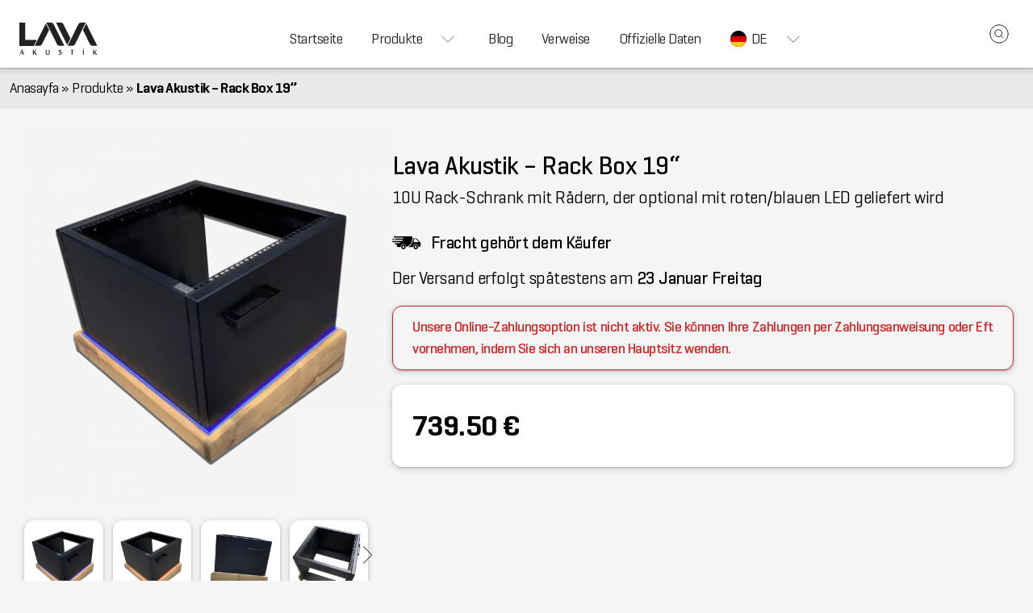

--- FILE ---
content_type: text/html; charset=UTF-8
request_url: https://lavaakustik.com/product/lava-akustik-rack-box-19/?lang=de
body_size: 14787
content:
<!DOCTYPE html>
<html class="no-js bg0" lang="de-DE">
<head>
    <meta charset="UTF-8">
    <meta name="viewport" content="width=device-width, initial-scale=1.0" >
    <link rel="profile" href="https://gmpg.org/xfn/11">
    <meta name='robots' content='index, follow, max-image-preview:large, max-snippet:-1, max-video-preview:-1' />
	<style>img:is([sizes="auto" i], [sizes^="auto," i]) { contain-intrinsic-size: 3000px 1500px }</style>
	<link rel="alternate" hreflang="tr" href="https://lavaakustik.com/product/lava-akustik-rack-box-19/" />
<link rel="alternate" hreflang="en" href="https://lavaakustik.com/product/lava-akustik-rack-box-19/?lang=en" />
<link rel="alternate" hreflang="de" href="https://lavaakustik.com/product/lava-akustik-rack-box-19/?lang=de" />
<link rel="alternate" hreflang="x-default" href="https://lavaakustik.com/product/lava-akustik-rack-box-19/" />

	<!-- This site is optimized with the Yoast SEO plugin v26.7 - https://yoast.com/wordpress/plugins/seo/ -->
	<title>Lava Akustik – Rack Box 19&#039;&#039; &#8226; Lava Akustik</title>
	<meta name="description" content="Lava Akustik - Rack Box 19&quot;: Ästhetisch ansprechendes und funktionales RACK-Gehäuse Die Lava Akustik - Rack Box 19&quot; ist ein einzigartiges Produkt, das als" />
	<link rel="canonical" href="https://lavaakustik.com/product/lava-akustik-rack-box-19/?lang=de" />
	<meta property="og:locale" content="de_DE" />
	<meta property="og:type" content="article" />
	<meta property="og:title" content="Lava Akustik – Rack Box 19&#039;&#039; &#8226; Lava Akustik" />
	<meta property="og:description" content="Lava Akustik - Rack Box 19&quot;: Ästhetisch ansprechendes und funktionales RACK-Gehäuse Die Lava Akustik - Rack Box 19&quot; ist ein einzigartiges Produkt, das als" />
	<meta property="og:url" content="https://lavaakustik.com/product/lava-akustik-rack-box-19/?lang=de" />
	<meta property="og:site_name" content="Lava Akustik" />
	<meta property="article:publisher" content="https://www.facebook.com/LAVAAkustik/" />
	<meta property="article:modified_time" content="2023-10-23T20:14:14+00:00" />
	<meta property="og:image" content="https://lavaakustik.com/wp-content/uploads/2021/06/RACK_BOX_k.png" />
	<meta property="og:image:width" content="1360" />
	<meta property="og:image:height" content="1360" />
	<meta property="og:image:type" content="image/png" />
	<meta name="twitter:card" content="summary_large_image" />
	<meta name="twitter:site" content="@lavaakustik" />
	<meta name="twitter:label1" content="Geschätzte Lesezeit" />
	<meta name="twitter:data1" content="2 Minuten" />
	<script type="application/ld+json" class="yoast-schema-graph">{"@context":"https://schema.org","@graph":[{"@type":"WebPage","@id":"https://lavaakustik.com/product/lava-akustik-rack-box-19/?lang=de","url":"https://lavaakustik.com/product/lava-akustik-rack-box-19/?lang=de","name":"Lava Akustik – Rack Box 19'' &#8226; Lava Akustik","isPartOf":{"@id":"https://lavaakustik.com/?lang=de#website"},"primaryImageOfPage":{"@id":"https://lavaakustik.com/product/lava-akustik-rack-box-19/?lang=de#primaryimage"},"image":{"@id":"https://lavaakustik.com/product/lava-akustik-rack-box-19/?lang=de#primaryimage"},"thumbnailUrl":"https://lavaakustik.com/wp-content/uploads/2021/06/RACK_BOX_k.png","datePublished":"2021-06-30T19:26:45+00:00","dateModified":"2023-10-23T20:14:14+00:00","description":"Lava Akustik - Rack Box 19\": Ästhetisch ansprechendes und funktionales RACK-Gehäuse Die Lava Akustik - Rack Box 19\" ist ein einzigartiges Produkt, das als","breadcrumb":{"@id":"https://lavaakustik.com/product/lava-akustik-rack-box-19/?lang=de#breadcrumb"},"inLanguage":"de","potentialAction":[{"@type":"ReadAction","target":["https://lavaakustik.com/product/lava-akustik-rack-box-19/?lang=de"]}]},{"@type":"ImageObject","inLanguage":"de","@id":"https://lavaakustik.com/product/lava-akustik-rack-box-19/?lang=de#primaryimage","url":"https://lavaakustik.com/wp-content/uploads/2021/06/RACK_BOX_k.png","contentUrl":"https://lavaakustik.com/wp-content/uploads/2021/06/RACK_BOX_k.png","width":1360,"height":1360},{"@type":"BreadcrumbList","@id":"https://lavaakustik.com/product/lava-akustik-rack-box-19/?lang=de#breadcrumb","itemListElement":[{"@type":"ListItem","position":1,"name":"Anasayfa","item":"https://lavaakustik.com/?lang=de"},{"@type":"ListItem","position":2,"name":"Product","item":"https://lavaakustik.com/product/?lang=de"},{"@type":"ListItem","position":3,"name":"Produkte","item":"https://lavaakustik.com/urunler/?lang=de"},{"@type":"ListItem","position":4,"name":"Lava Akustik – Rack Box 19&#8221;"}]},{"@type":"WebSite","@id":"https://lavaakustik.com/?lang=de#website","url":"https://lavaakustik.com/?lang=de","name":"Lava Akustik","description":"Ses Yalıtımı, Akustik Panel ve Stüdyo Mobilyaları Üretiminde Lider","publisher":{"@id":"https://lavaakustik.com/?lang=de#organization"},"potentialAction":[{"@type":"SearchAction","target":{"@type":"EntryPoint","urlTemplate":"https://lavaakustik.com/?lang=de?s={search_term_string}"},"query-input":{"@type":"PropertyValueSpecification","valueRequired":true,"valueName":"search_term_string"}}],"inLanguage":"de"},{"@type":"Organization","@id":"https://lavaakustik.com/?lang=de#organization","name":"Lava Akustik","url":"https://lavaakustik.com/?lang=de","logo":{"@type":"ImageObject","inLanguage":"de","@id":"https://lavaakustik.com/?lang=de#/schema/logo/image/","url":"https://lavaakustik.com/wp-content/uploads/2021/05/og-image.jpg","contentUrl":"https://lavaakustik.com/wp-content/uploads/2021/05/og-image.jpg","width":1360,"height":765,"caption":"Lava Akustik"},"image":{"@id":"https://lavaakustik.com/?lang=de#/schema/logo/image/"},"sameAs":["https://www.facebook.com/LAVAAkustik/","https://x.com/lavaakustik","https://www.instagram.com/lavaakustik/","https://www.linkedin.com/company/lava-grubu","https://tr.pinterest.com/lavaakustik/_created/","https://www.youtube.com/channel/UCiaImQyFx23mUu6zothD8PA"]}]}</script>
	<!-- / Yoast SEO plugin. -->


<style id='classic-theme-styles-inline-css' type='text/css'>
/*! This file is auto-generated */
.wp-block-button__link{color:#fff;background-color:#32373c;border-radius:9999px;box-shadow:none;text-decoration:none;padding:calc(.667em + 2px) calc(1.333em + 2px);font-size:1.125em}.wp-block-file__button{background:#32373c;color:#fff;text-decoration:none}
</style>
<meta name="generator" content="WPML ver:4.6.14 stt:1,3,53;" />
    
    <meta name="viewport" content="width=device-width, initial-scale=1"/>
    <meta http-equiv="X-UA-Compatible" content="IE=edge"/>
    <meta http-equiv="Content-Type" content="text/html; charset=UTF-8"/>
        <link rel="shortcut icon" href="https://lavaakustik.com/wp-content/uploads/2021/05/favicon.png">
    <meta name="referrer" content="origin-when-crossorigin">


<!--    --><!-- Google CDN -->
<link rel="dns-prefetch" href="//ajax.googleapis.com">
<!-- Google API -->
<link rel="dns-prefetch" href="//apis.google.com">
<!-- Google Analytics -->
<link rel="dns-prefetch" href="//www.google-analytics.com">
<link rel="dns-prefetch" href="//ssl.google-analytics.com">
<!-- Google Tag Manager -->
<link rel="dns-prefetch" href="//www.googletagmanager.com">
<!-- Google Publisher Tag -->
<link rel="dns-prefetch" href="//www.googletagservices.com">
<!-- Google AdSense -->
<link rel="dns-prefetch" href="//adservice.google.com">
<link rel="dns-prefetch" href="//pagead2.googlesyndication.com">
<link rel="dns-prefetch" href="//tpc.googlesyndication.com">
<link rel="dns-prefetch" href="//partner.googleadservices.com"/>
<link rel="dns-prefetch" href="//fw.adsafeprotected.com">
<!-- DoubleClick -->
<link rel="dns-prefetch" href="//ad.doubleclick.net">
<link rel="dns-prefetch" href="//googleads.g.doubleclick.net">
<link rel="dns-prefetch" href="//stats.g.doubleclick.net">
<link rel="dns-prefetch" href="//cm.g.doubleclick.net">
<!-- Google -->
<link rel="dns-prefetch" href="//www.google.com"/>
<link rel="dns-prefetch" href="//scontent.cdninstagram.com">
<link rel="dns-prefetch" href="//fonts.gstatic.com">
<link rel="dns-prefetch" href="//www.gstatic.com">
<link rel='dns-prefetch' href='//s.w.org' />
<style>*, *::before, *::after {box-sizing: border-box }body, html {font: 400 24px / 1.5 "Geogrotesque", sans-serif;-webkit-font-smoothing: antialiased;text-rendering: optimizeSpeed;margin: 0;overflow-wrap: break-word;padding: 0;word-wrap: break-word;letter-spacing: -.021rem;width: 100%;}button, input, select {font-family: "Geogrotesque", sans-serif;font-size: 1em }p {text-align: justify;}body {min-height: 100vh }main img {max-width: 100%;height: auto }.off {display: none }svg {vertical-align: middle;box-sizing: content-box }a {display: inline-flex;text-decoration: none }picture {overflow: hidden;display: inline-flex;flex-direction: column }video {object-fit: cover;min-height: 20rem }button, fieldset {margin: 0;padding: 0;outline: 0;border: 0;background: transparent;}h1 {font-size: 1.8rem }h2 {font-size: 1.4rem }h3, h4, h5, h6 {font-weight: 500;font-size: 1.2rem }h2, b, strong {font-weight: 600 }.bgb {background: rgba(0, 0, 0, .05) }.bg0 {background: #f5f5f5 }.bg1 {background: #fff }.bg2 {background: #fff }.bg3 {background: #fff }.bg4 {background: #fff }.bg5 {background: #222222 }.bg6 {background: #d92121 }.bgg {background: rgba(0, 0, 0, .6) }.bgo {background: rgba(255, 255, 255, .6) }.ca {color: currentColor }.c0 {color: #202124 }.c1 {color: #222222 }.c3 {color: #8c8c8c }.c4 {color: #d92121 }.c5 {color: #fff }.wsnw {white-space: nowrap }.ws {white-space: break-spaces }.lh a:hover {color: #d92121 }.lh1 a {position: relative }.lh1 a:hover {color: #d92121;box-shadow: 0 -0.1rem 0 rgba(221, 78, 78, .6) inset;}.breadcrumbs a {color: #000 }.bglh a:hover {background: rgba(0, 0, 0, 0.05) }.bgh:hover {background: rgba(0, 0, 0, 0.01);box-shadow: 0 1px 2px 0 rgba(60, 64, 67, 0.3), 0 2px 6px 2px rgba(60, 64, 67, 0.15) }.ilh {overflow: hidden }.ilh img {transition: transform 1.25s ease;}.ilh :hover img {transform: scale(1.25) }.ch0:hover {color: #d92121;transition-duration: .75s;transition-property: color;}.fr, .fc, .align-center {display: flex }.fc {flex-direction: column }.fdrr {flex-direction: row-reverse }.fn {flex: none }.ff, .fb1 {width: 100%;flex: 1 100% }.fhf {height: 100%;flex: 1 1 100% }.fhv {height: 100vh }.fhpop {width: auto;max-height: 100%;}.fw {flex-wrap: wrap }.wfm {margin-left: -.5rem;margin-right: -.5rem;}.wfms {margin-left: -.05rem;margin-right: -.05rem;}.fwr {flex-wrap: wrap-reverse }.fa {flex: 1 auto }.fbc {width: 1260px;}.fbp75 {width: 75% }.fbp50 {width: 50% }.fb2 {flex: 1 1 50% }.fb3 {flex: 1 1 33.33% }.fb4 {flex: 1 1 25% }.fb5 {flex: 1 1 25% }.fb6 {flex: 1 1 16.667% }.fbn2 {flex: 0 1 50% }.fbn3 {flex: 0 1 33.33% }.fbn4 {flex: 0 1 25% }.fbn5 {flex: 0 1 20% }.b5 {width: 20% }.b4 {width: 25% }.bf {width: 100% }.pos {position: sticky }.pof {position: fixed }.poa {position: absolute }.por {position: relative }.poc {top: 50%;left: 50%;transform: translate(-50%, -50%);}.potc {transform: translate(0, -50%);top: 50%;}.tt25 {top: 25% }.tt20 {top: 20% }.tt15 {top: 15% }.tt7 {top: 7.5% }.t0 {top: 0 }.t2 {top: 2rem }.t3 {top: 3rem }.t4 {top: 4rem }.l0 {left: 0 }.bb15 {bottom: 15% }.bb20 {bottom: 20% }.bb7 {bottom: 7.5% }.b1 {bottom: 1rem }.b0 {bottom: 0 }.b2 {bottom: 2rem }.r0 {right: 0 }.r1 {right: 1rem }.rn1 {right: -1rem }.ln1 {left: -1rem }.or2 {order: 2 }.or3 {order: 3 }.zi3 {z-index:3;}.zi4 {z-index: 4 }.zi5 {z-index: 5 }.ovs {overflow-x: hidden;white-space: nowrap }.ovh {overflow-y: auto;white-space: nowrap }.pn {padding: 0 }.pm {padding: .75rem;}.ps {padding: .25rem;}.pv {padding-top: 1rem;padding-bottom: 1rem }.pvt3 {padding-top: 5rem }.pvs {padding-top: .050rem;padding-bottom: .050rem }.pvm {padding-top: .5rem;padding-bottom: .5rem }.pvms {padding-top: .25rem;padding-bottom: .25rem }.pvb {padding-top: 1.5rem;padding-bottom: 1.5rem }.ph {padding-left: 1rem;padding-right: 1rem }.phb {padding-left: 1.5rem;padding-right: 1.5rem }.phm {padding-left: .5rem;padding-right: .5rem }.phms {padding-left: .25rem;padding-right: .25rem }.phs {padding-left: .050rem;padding-right: .050rem }.pt25 {padding-top: 25% }.pb10 {padding-bottom: 10% }.pvbb {padding-bottom: 1rem }.pvbm {padding-bottom: .5rem }.mn {margin: 0 }.mt {margin-top: 1rem }.mtm {margin-top: .5rem }.mb {margin-bottom: 1rem }.mbm {margin-bottom: .5rem }.mbs {margin-bottom: .05rem }.mtb {margin: .5rem 0 }.lmrm a {margin-right: .5rem }.lmr a {margin-right: 1rem }.ml {margin-left: 1rem }.mha, .align-center img {margin-left: auto;margin-right: auto }.mla {margin-left: auto }.mlml {margin-left: .75rem }.mlm {margin-left: .5rem }.mr {margin-right: 1rem }.mrm {margin-right: .5rem }.mrs {margin-right: .25rem }.dva:after {content: "";height: 2px;border-radius: 0;width: 4rem;background: #d92121;margin-left: auto;margin-right: auto;margin-top: .5rem }.dvb:before {content: "";height: 2px;border-radius: 0;width: 4rem;background: #d92121;margin-left: auto;margin-right: auto }.fwl {font-weight: 300 }.fwr {font-weight: 400 }.fwm {font-weight: 500 }.fwsb {font-weight: 600 }.fwb {font-weight: 700 }.fss {font-size: .75rem }.fssm {font-size: .9rem }.fsm {font-size: 1.25rem }.fsmb {font-size: 1.5rem }.fsb {font-size: 2rem }.fseb {font-size: 2.4rem }.bxsb {box-shadow: 0 1px 2px 0 rgba(60, 64, 67, 0.3), 0 2px 6px 2px rgba(60, 64, 67, 0.15) }.lstn {list-style-type: none }.ihf {min-height: calc(100vh - 3em) }.ihs {min-height: 320px }.ofc {object-fit: cover }.tmhb {min-height: 6.5rem }.tmh {min-height: 2rem }.tmhm {min-height: 1.5rem }.tmhs {min-height: 1.25rem }.tic {text-align: center }.bthb {transition-duration: .75s;transition-property: background }.bthb:hover {background: rgba(0, 0, 0, 0.15) }.bta:after {content: ">";margin-left: .5rem;}.cha:hover {cursor: pointer;background: rgba(0, 0, 0, 0.05) }.cha:active {background: rgba(0, 0, 0, 0.15) }.cha {transition-duration: .75s;transition-property: background;}.cha a:hover {background: rgba(0, 0, 0, 0.05);}.bra {border-radius: 50rem }.bra1 {border-radius: .5rem }.bra1t {border-radius:.5rem .5rem 0 0 }.bra2 {border-radius: .3rem }.braf {border-top-left-radius: 0;border-top-right-radius: 0 }.youtube-player{position:relative}.youtube-player div:before{content: url([data-uri]);position:absolute;z-index:2;top: 50%;left: 50%;transform: translate(-50%, -50%);background: red;padding:.75rem 1.25rem;border-radius: .8em;cursor:pointer }.hbx:hover {box-shadow: 0 1px 2px 0 rgba(60, 64, 67, 0.3), 0 2px 6px 2px rgba(60, 64, 67, 0.15) }.ab:active {background-color: rgba(32, 33, 36, 0.08);box-shadow: 0 8px 10px -5px rgba(0, 0, 0, 0.2), 0 16px 24px 2px rgba(0, 0, 0, 0.14), 0 6px 30px 5px rgba(0, 0, 0, 0.12);}.poac {left: 50%;top: 50%;transform: translate(-50%, -50%) }.poam {left: 50%;transform: translate(-50%, 0) }.aic {align-items: center }.ais {align-self: center }.aib {align-items: baseline }.asb {align-self: baseline }.jcsb {justify-content: space-between }.jcsa {justify-content: space-around }.jcc {justify-content: center }.align-left {float: left;margin: 0 1rem 1rem 0 }.zoom-in {cursor: zoom-in;}.lsw a {height: 3rem }.lsw .sub-menu {width: 100% }.site_header_nav .current-menu-item {box-shadow: 0 -0.1rem 0 rgba(0, 0, 0, .4) inset;}.site_header_nav a {align-items: center;padding: 0 .75rem;line-height: 3rem;display: inline-flex;color: currentColor }.site_header_nav .sub-menu {margin: 0;justify-content: space-around;box-shadow: inset -0.1rem 0.15rem .1rem -.05rem rgba(0, 0, 0, 0.3);border-bottom: 1px inset rgba(0, 0, 0, .3);position: absolute;background: #fff;flex-direction: column;white-space: nowrap;}.sub-menu .sub-menu {background: #e8e8e8;left: 100%;top: 0 }.current-menu-item {position: relative }.sub-menu a {width: 100% }.sub-menu .current-menu-item {box-shadow: none }.sub-menu a {line-height: 2rem }.nh a, .nv a {line-height: 2rem }.nh a {align-items: center }.sub-menu {margin: 0;padding: 0;list-style-type: none;display: none }.nh .sub-menu {flex-direction: row;position: absolute;left: 0;width: 100%;padding-left: 1rem;padding-right: 1rem }.nv .sub-menu {flex-direction: column;}.nv .sub-menu a {padding: 0 .5rem }.nv .menu-item-has-children svg {margin-top: 0.4rem }.nv li:last-child.menu-item-has-children {background: #f1f1f1 }.nv a {margin-left: .75rem;margin-right: .75rem }.brn {border: 0;outline: 0 }.br {border-style: solid;border-color: rgba(0, 0, 0, 0.25);border-width: .05rem }.brt {border-width: .05rem 0 0 }.brb {border-width: 0 0 .05rem }.brr {border-width: 0 .05rem 0 0 }.brtb {border-width: .05rem 0 .05rem 0 }.brc4 {border-color: #d92121 }.tdlt {text-decoration: line-through }@media (max-width: 125rem) {.fbp75 {width: 100% }.fbp50 {width: 100% }}@media (max-width: 86rem) {.md_off {display: none }.bf {width: 97% }h1 {font-size: 1.3rem }.md_ws {white-space: break-spaces }.fb4 {flex: 1 1 50% }.fbc {width: 100% }.md_tt7 {top: 7.5% }.md_bb7 {bottom: 7.5% }.md_ihs {min-height: 320px }.md_ihes {min-height: 320px }.md_ihf {min-height: calc(100vh - 3em) }.md_ofc {object-fit: cover }.md_tic {text-align: initial }.md_ovs {overflow-x: auto;white-space: nowrap }.fseb {font-size: 1.6rem }.md_ff {flex: 1 100%;width: 100% }.md_fn {flex: none }.md_b3 {width: 28% }.md_fwn {flex-wrap: nowrap }.md_fw {flex-wrap: wrap }.md_fc {flex-direction: column }.md_fb3 {flex: 1 1 33.33% }.md_fb2 {flex: 1 1 50.0% }.md_ph {padding-left: 1rem;padding-right: 1rem }.md_phm {padding-left: .5rem;padding-right: .5rem }.md_fba {flex: 1 auto;width: 100% }.md_mbm {margin-bottom: .5rem }.md_mt {margin-top: 1rem }.md_fdc {flex-direction: column;flex: none }.md_phn {padding-left: 0;padding-right: 0 }.md_pn {padding: 0 }.md_poi {position: initial }.md_c0 {color: #202124 }}@media (max-width: 54rem) {html, body {font-size: 20px }.sd_poi{position: initial }.sd_ff {flex: 1 100%;width: 100% }.sd_fwn {flex-wrap: nowrap }.sd_pn {padding: 0 }.sd_fb3 {flex: 1 1 33.33% }.sd_b2 {width: 70% }.sd_fdcr {flex-direction: column-reverse }.sd_mbm {margin-bottom: .5rem }.sd_fc {flex-direction: column }.sd_fb2 {flex: 1 1 50% }.sd_fdc {flex-direction: column;flex: none }.nh li {padding: 0 }.sd_aib {align-items: baseline }.sd_mt {margin-top: 1rem }.sd_mb {margin-bottom: 1rem }.sd_mn {margin: 0 }.sd_phn {padding-left: 0;padding-right: 0 }.site_footer_nav div {padding-left: 0;padding-right: 0;border-style: solid;border-color: rgba(0, 0, 0, 0.25);border-left: 0;border-bottom-width: 0.05rem }.site_footer_nav div:last-of-type {border-bottom: 0 }}.popit {padding: 4rem 0 0.5rem 0;}.site_footer a {color: currentColor }.site_footer div:first-of-type, .site_footer_nav div {border-top: none }.site_footer div:first-of-type {border-left: none;padding-left: 0;padding-right: 0 }.site_footer_nav div {border-left-width: .05rem;flex: 1 }aside div:first-of-type {border: none }aside {max-width: 336px }input[type="search"] {border: 0;outline: 0;text-indent: .5rem }input:focus {outline: 0;border: 1px inset rgba(0, 0, 0, .25) }.on {display: flex !important;}.cnt ol, .cnt ul {margin: 1rem 0;padding: 0;counter-reset: olCounter;list-style-type: none;text-align: justify;}.cnt li {line-height: 1.5rem;margin-bottom: .5rem }.cnt ul ul, .cnt ul ol, .cnt ol ul {margin: .5rem 1rem }.cnt ul li:before {counter-increment: olCounter;content: "•";background: #5f6368;border-radius: 50rem;color: #fff;display: inline-flex;width: .5rem;height: .5rem;align-items: center;justify-content: center;margin-right: .75rem;}.cnt ol li:before {counter-increment: olCounter;content: counter(olCounter);background: #5f6368;border-radius: 50rem;color: #fff;display: inline-flex;float: left;justify-content: center;font-size: .5rem;height: 1rem;width: 1rem;margin: .25rem .75rem .25rem 0;align-items: center;}.post-rating .rate-it {cursor: pointer;direction: rtl;}.post-rating .rate-it svg:hover, .post-rating .rate-it > svg:hover ~ svg {fill: gold;}html #wpadminbar {margin: 0 }@font-face {font-family: "Geogrotesque";font-weight: 300;font-display: swap;src: url('https://lavaakustik.com/wp-content/themes/lava-godlike-otp/assets/font/geogrotesque/light.woff2') format('woff2') }@font-face {font-family: "Geogrotesque";font-weight: 400;font-display: swap;src: url('https://lavaakustik.com/wp-content/themes/lava-godlike-otp/assets/font/geogrotesque/regular.woff2') format('woff2') }@font-face {font-family: "Geogrotesque";font-weight: 400;font-style: italic;font-display: swap;src: url('https://lavaakustik.com/wp-content/themes/lava-godlike-otp/assets/font/geogrotesque/italic.woff2') format('woff2') }@font-face {font-family: "Geogrotesque";font-weight: 500;font-display: swap;src: url('https://lavaakustik.com/wp-content/themes/lava-godlike-otp/assets/font/geogrotesque/medium.woff2') format('woff2') }@font-face {font-family: "Geogrotesque";font-weight: 600;font-display: swap;src: url('https://lavaakustik.com/wp-content/themes/lava-godlike-otp/assets/font/geogrotesque/semibold.woff2') format('woff2') }@font-face {font-family: "Geogrotesque";font-weight: 700;font-display: swap;src: url('https://lavaakustik.com/wp-content/themes/lava-godlike-otp/assets/font/geogrotesque/bold.woff2') format('woff2') }</style></head>
<body class="wp-singular product-template-default single single-product postid-3892 wp-theme-lava-godlike-otp">
<web-header class="site_header fr bg1 c1 pos t0 zi4 phm aic bxsb" role="navigation">
    <a class="ca fr aic or2 wsnw mlm mtm" href="https://lavaakustik.com?lang=de"
       title="Ses Yalıtımı, Akustik Panel ve Stüdyo Mobilyaları Üretiminde Lider - Lava Akustik">
					<svg height="40" fill="currentColor" xmlns="http://www.w3.org/2000/svg" viewbox="0 0 60 24">
<path d="M0 .03h4.32v12.45c0 .37.11.46.48.46h8.14c-.17.36-.31.66-.46 1-.51 1-1 2.06-1.53 3.1a.42.42 0 01-.43.29H0zM49.31.03l-1.8 3.64c-2 4.05-4 8.1-6 12.16a2.35 2.35 0 01-2.38 1.44h-3.21c.14-.3.25-.54.37-.77l7.5-15.08A2.33 2.33 0 0146.1-.02h2.77zM33.39 17.27h-3.74a2 2 0 01-1.72-1.25l-3.8-7.6-4-8.15c0-.08-.07-.16-.12-.28H23.4a2.16 2.16 0 012.06 1.27q3.9 7.82 7.78 15.62c.05.13.08.23.15.39zM19.68.62c.23.45.43.83.62 1.22.55 1.12 1.12 2.24 1.65 3.37a.73.73 0 010 .56q-2.55 5.16-5.12 10.3a2 2 0 01-1.79 1.2h-3.45a1.86 1.86 0 01-.19 0zM49.64.64c2.77 5.55 5.51 11.06 8.29 16.65H54.6a2.24 2.24 0 01-2.21-1.36c-1.68-3.39-3.37-6.77-5-10.17a.69.69 0 010-.49c.71-1.47 1.44-2.93 2.17-4.4-.04-.06.01-.12.08-.23zM27.28.01h3.65a2.16 2.16 0 011.89 1.36c.54 1.1 1.09 2.2 1.64 3.3 1.12 2.26 2.25 4.53 3.38 6.79a.69.69 0 010 .68c-.72 1.4-1.41 2.81-2.11 4.21l-.17.31C32.79 11.1 30.05 5.58 27.28.01zM12.97 20.34a2.62 2.62 0 00-1.33 1.08.39.39 0 00-.07.32c.27.51.55 1 .86 1.49.11.17.33.26.5.4s.12.1.18.15-.13.13-.2.14a1 1 0 01-1.15-.42c-.26-.42-.49-.86-.74-1.3-.35.16-.29.47-.29.75v.87c-.61.18-.69.13-.69-.43v-2.65c0-.6 0-.6.67-.51v1.55h.08a3.45 3.45 0 00.26-.28c.29-.35.57-.72.88-1.06a.78.78 0 011.04-.1zM55.56 23.87h-.67v-3.6h.65v1.57h.09l.27-.32c.3-.35.58-.72.89-1.06a.79.79 0 01.89-.21c-.4.38-.78.76-1.17 1.12a.34.34 0 00-.07.5 10.08 10.08 0 00.54 1 11.43 11.43 0 00.89 1c-.12.2-.7.24-1-.07a2.54 2.54 0 01-.51-.66 9.46 9.46 0 01-.46-.9c-.36.18-.31.48-.31.76zM19.58 20.21a3.11 3.11 0 00.34 0c.26 0 .33.08.33.33v2.22c0 .68.28.91.94.81.47-.06.63-.23.64-.7v-2.6h.64v2.72a1.26 1.26 0 01-.56.76 1.78 1.78 0 01-1.76.08.89.89 0 01-.54-.82c-.05-.95-.03-1.86-.03-2.8zM.21 23.84c.43-1.17.85-2.33 1.32-3.48.05-.13.35-.18.55-.22s.2.1.23.18c.4 1.17.79 2.34 1.18 3.52-.66.15-.7.13-.9-.49s-.24-.68-1-.71c-.46 0-.72.12-.79.58a2.67 2.67 0 01-.13.4c-.07.3-.07.3-.46.22zm1.5-3.15l-.53 1.58h1.06zM29.13 23.8l.2-.61a7.09 7.09 0 00.9.28c.27 0 .58.08.69-.3a.55.55 0 00-.37-.73c-.22-.11-.45-.19-.66-.3a1 1 0 01.23-1.92 9.19 9.19 0 011.29 0l-.1.52a5 5 0 00-.83-.11.74.74 0 00-.52.23c-.16.27 0 .49.27.62s.39.18.59.27a1.08 1.08 0 01.74 1.24 1.25 1.25 0 01-1.09.95 11.82 11.82 0 01-1.34-.14zM40.72 20.19c-.24.63-.78.2-1.12.49v3.19h-.68v-3.31a7.68 7.68 0 01-.84 0c-.08 0-.15-.11-.23-.17.08-.06.15-.18.23-.18zM47.92 20.27v3.27c0 .25 0 .4-.34.4s-.36-.11-.36-.38v-2.8c.03-.63.03-.63.7-.49zM48 19.47c-.15.1-.3.27-.43.25a.48.48 0 01-.31-.36c0-.11.21-.32.32-.32s.28.18.42.27z"></path>
</svg>		            </a>
    <web-search class="fr aic mla or3 zi4">
                <form action="https://lavaakustik.com/?lang=de" method="get" style="display: none"
              class="site_search_box fr poa l0 t0 pvm ff bg1 bxsb aic">
            <input type='hidden' name='lang' value='de' />            <label class="mlm bra zi4">
                <svg height="24" stroke="currentColor" fill="none"
                     class="site_trigger pm bra cha"
                     data-element="site_search_box"
                     xmlns="http://www.w3.org/2000/svg"
                     viewBox="0 0 24 24">
                    <use xlink:href="https://lavaakustik.com/wp-content/themes/lava-godlike-otp/assets/svg/lavaicons.svg?#search-close"></use>
                </svg>
            </label>
            <label for="search_term_string" class="ff pvs bra1 mrm">
                <input class="fr ff fss pvms phs bra1 bxs bgb ca"
                       type="search" name="s" id="search_term_string"
                       placeholder="Ara" required="required" autocomplete="on"
                       aria-label="search_term_string">
            </label>
            <button aria-label="site_mobile_trigger" class="mrm bra ca">
                <svg  height="24" stroke="currentColor" fill="none"
                      class="phm pvm bra cha"
                      xmlns="http://www.w3.org/2000/svg"
                      viewBox="0 0 24 24">
                    <use xlink:href="https://lavaakustik.com/wp-content/themes/lava-godlike-otp/assets/svg/lavaicons.svg?#search"></use>
                </svg>
            </button>
            <input type="submit" aria-label="site_search_box" id="search" hidden="hidden">
        </form>
        <button aria-label="site_search_box" class="bra pvm ca">
            <svg class="site_trigger search_trigger pm bra cha"
                 data-element="site_search_box"
                 height="24" stroke="currentColor" fill="none"
                 xmlns="http://www.w3.org/2000/svg"
                 viewBox="0 0 24 24">
                <use xlink:href="https://lavaakustik.com/wp-content/themes/lava-godlike-otp/assets/svg/lavaicons.svg?#search"></use>
            </svg>
        </button>
    </web-search>
	        <nav class="site_header_nav fss fr ml jcc fa or2 bg1 mtm">
            <ul class="fr aic lstn mn pn bglh lh1">
				<li><a href="/">Startseite</a></li>
<li class="menu-item-has-children"><a href="https://lavaakustik.com/urunler/?lang=de">Produkte<svg class="mlml ps cha children" data-on="arrowup" data-off="arrowdown"height="16" stroke="currentColor" fill="none"xmlns="http://www.w3.org/2000/svg"viewBox="0 0 24 24"><use xlink:href="https://lavaakustik.com/wp-content/themes/lava-godlike-otp/assets/svg/lavaicons.svg?#arrowdown"></use></svg></a>
<ul class="sub-menu">
	<li class="menu-item-has-children"><a href="https://lavaakustik.com/urunler/akustik-paneller/?lang=de">Akustikplatten<svg class="mlml ps cha children" data-on="arrowup" data-off="arrowdown"height="16" stroke="currentColor" fill="none"xmlns="http://www.w3.org/2000/svg"viewBox="0 0 24 24"><use xlink:href="https://lavaakustik.com/wp-content/themes/lava-godlike-otp/assets/svg/lavaicons.svg?#arrowdown"></use></svg></a>
	<ul class="sub-menu">
		<li><a href="https://lavaakustik.com/urunler/akustik-paneller/bass-trap/?lang=de">Bassfalle</a></li>
		<li><a href="https://lavaakustik.com/urunler/akustik-paneller/cok-yonlu-mix/?lang=de">Vielseitig (Mix)</a></li>
		<li><a href="https://lavaakustik.com/urunler/akustik-paneller/dagiticilar/?lang=de">Diffusoren</a></li>
		<li><a href="https://lavaakustik.com/urunler/akustik-paneller/yutucular/?lang=de">Absorber</a></li>
	</ul>
</li>
	<li><a href="https://lavaakustik.com/urunler/paket/?lang=de">Paket</a></li>
	<li><a href="https://lavaakustik.com/urunler/titresim-emiciler-stabilizer/?lang=de">Schwingungsdämpfer (Stabilisator)</a></li>
	<li><a href="https://lavaakustik.com/urunler/studyo-masalari/?lang=de">Studio-Arbeitsplätze</a></li>
	<li><a href="https://lavaakustik.com/urunler/ozel-urunler/?lang=de">Spezielle Produkte</a></li>
	<li><a href="https://lavaakustik.com/urunler/ses-yalitim-urunleri/?lang=de">Schallschutzprodukte</a></li>
	<li><a href="https://lavaakustik.com/urunler/ofis-akustigi/?lang=de">Büroakustik</a></li>
	<li><a href="https://lavaakustik.com/urunler/instrumente/?lang=de">Instrumente</a></li>
</ul>
</li>
<li><a href="https://lavaakustik.com/blog/?lang=de">Blog</a></li>
<li><a href="https://lavaakustik.com/referanslar/?lang=de">Verweise</a></li>
<li><a href="https://lavaakustik.com/resmi-data/?lang=de">Offizielle Daten</a></li>
<li class="menu-item-has-children lsw por"><a  class="aic fss" href="https://lavaakustik.com/product/lava-akustik-rack-box-19/?lang=de"><svg class="bra mrs" data-on="arrowup" data-off="arrowdown"height="20"xmlns="http://www.w3.org/2000/svg"viewBox="0 0 24 24"><use xlink:href="https://lavaakustik.com/wp-content/themes/lava-godlike-otp/assets/svg/lavaicons.svg?#de"></use></svg>DE<svg class="mlml ps cha children" data-on="arrowup" data-off="arrowdown"height="16" stroke="currentColor" fill="none"xmlns="http://www.w3.org/2000/svg"viewBox="0 0 24 24"><use xlink:href="https://lavaakustik.com/wp-content/themes/lava-godlike-otp/assets/svg/lavaicons.svg?#arrowdown"></use></svg></a><ul class="sub-menu"><li><a class="aic fss" href="https://lavaakustik.com/product/lava-akustik-rack-box-19/"><svg class="bra mrs" data-on="arrowup" data-off="arrowdown"height="20"xmlns="http://www.w3.org/2000/svg"viewBox="0 0 24 24"><use xlink:href="https://lavaakustik.com/wp-content/themes/lava-godlike-otp/assets/svg/lavaicons.svg?#tr"></use></svg>TR</a></li><li><a class="aic fss" href="https://lavaakustik.com/product/lava-akustik-rack-box-19/?lang=en"><svg class="bra mrs" data-on="arrowup" data-off="arrowdown"height="20"xmlns="http://www.w3.org/2000/svg"viewBox="0 0 24 24"><use xlink:href="https://lavaakustik.com/wp-content/themes/lava-godlike-otp/assets/svg/lavaicons.svg?#en"></use></svg>EN</a></li></ul></li>            </ul>
        </nav>
	</web-header>
<main class="fc">
<div class="breadcrumbs bgb ff pvm phm fss"><div class="cnt mha fbc fc"><span><span><a href="https://lavaakustik.com/?lang=de">Anasayfa</a></span> » <span><a href="https://lavaakustik.com/urunler/?lang=de">Produkte</a></span> » <span class="breadcrumb_last" aria-current="page"><strong>Lava Akustik – Rack Box 19&#8221;</strong></span></span></div></div><div class="cnt fbc mha mt fc">
    <div class="fdrr fr md_ph sd_fdcr">
        <div class="fb2 fc">
            <header class="pv">
                <h1 class="fsr fwm mn fc fwsm">Lava Akustik – Rack Box 19&#8220;</h1>
                                    <p class="fssm mn">10U Rack-Schrank mit Rädern, der optional mit roten/blauen LED geliefert wird</p>
                            </header>
            <!--            <div class="fr mbm">-->
<!--                <label class="fb2" for="package">--><!--</label>-->
<!--                <input id="Adet" type="number" value="1" min="0"/>-->
<!--            </div>-->
            <div class="fc fssm">
                <div class="fr aic">
                    <svg class="mrm mn" height="16" stroke="none" fill="currentColor"
                         xmlns="http://www.w3.org/2000/svg"
                         viewBox="0 0 54 24">
                        <use xlink:href="https://lavaakustik.com/wp-content/themes/lava-godlike-otp/assets/svg/lavaicons.svg?#truck"></use>
                    </svg>
                    <b class="fwm">Fracht gehört dem Käufer</b>
                </div>
                                <p class="aic mn mtm">Der Versand erfolgt spätestens am <span
                            class="fwm">23 Januar Freitag</span>                 </p>
                <p class="fc bra1 fwm fss ph pvm br brc4 c4 aib bxsb">Unsere Online-Zahlungsoption ist nicht aktiv. Sie können Ihre Zahlungen per Zahlungsanweisung oder Eft vornehmen, indem Sie sich an unseren Hauptsitz wenden.</p>
            </div>
            <div class="fc fsmb bg1 ph pv por bxsb bra1">
                                    <strong class="rprice">739.50 €</strong>
                            </div>
        </div>
                    <div class="fc fb5 gallery">
                <picture class="fc bigger zoom-in" data-full="https://lavaakustik.com/wp-content/uploads/2021/06/RACK_BOX_k.png">
                    <source type="image/webp" srcset="https://lavaakustik.com/wp-content/uploads/2021/06/RACK_BOX_k-480x480.webp">
                    <source type="image/png" srcset="https://lavaakustik.com/wp-content/uploads/2021/06/RACK_BOX_k-480x480.png">
                    <img src="[data-uri]"
                         data-src="https://lavaakustik.com/wp-content/uploads/2021/06/RACK_BOX_k-480x480.png"
                         width="480"
                         height="480"
                         alt="">
                </picture>
                                    <div class="fc por slide mr">
                        <div class="fr ovs md_ovs pvm mtm">
                                                            <div class="fc phms b4 fn">
                                    <picture class="bigger zoom-in bra1 bg1 bxsb"
                                             data-full="https://lavaakustik.com/wp-content/uploads/2021/06/RACK_BOX_k.png">
                                        <source type="image/webp" srcset="https://lavaakustik.com/wp-content/uploads/2021/06/RACK_BOX_k-160x160.webp">
                                        <source type="image/png"
                                                srcset="https://lavaakustik.com/wp-content/uploads/2021/06/RACK_BOX_k-160x160.png">
                                        <img class="bra1"
                                             src="[data-uri]"
                                             data-src="https://lavaakustik.com/wp-content/uploads/2021/06/RACK_BOX_k-160x160.png"
                                             width="160"
                                             height="160"
                                             alt="">
                                    </picture>
                                </div>
                                                            <div class="fc phms b4 fn">
                                    <picture class="bigger zoom-in bra1 bg1 bxsb"
                                             data-full="https://lavaakustik.com/wp-content/uploads/2021/06/RACK_BOX_kk.png">
                                        <source type="image/webp" srcset="https://lavaakustik.com/wp-content/uploads/2021/06/RACK_BOX_kk-160x160.webp">
                                        <source type="image/png"
                                                srcset="https://lavaakustik.com/wp-content/uploads/2021/06/RACK_BOX_kk-160x160.png">
                                        <img class="bra1"
                                             src="[data-uri]"
                                             data-src="https://lavaakustik.com/wp-content/uploads/2021/06/RACK_BOX_kk-160x160.png"
                                             width="160"
                                             height="160"
                                             alt="">
                                    </picture>
                                </div>
                                                            <div class="fc phms b4 fn">
                                    <picture class="bigger zoom-in bra1 bg1 bxsb"
                                             data-full="https://lavaakustik.com/wp-content/uploads/2021/06/RACK_BOX_yan.png">
                                        <source type="image/webp" srcset="https://lavaakustik.com/wp-content/uploads/2021/06/RACK_BOX_yan-160x160.webp">
                                        <source type="image/png"
                                                srcset="https://lavaakustik.com/wp-content/uploads/2021/06/RACK_BOX_yan-160x160.png">
                                        <img class="bra1"
                                             src="[data-uri]"
                                             data-src="https://lavaakustik.com/wp-content/uploads/2021/06/RACK_BOX_yan-160x160.png"
                                             width="160"
                                             height="160"
                                             alt="">
                                    </picture>
                                </div>
                                                            <div class="fc phms b4 fn">
                                    <picture class="bigger zoom-in bra1 bg1 bxsb"
                                             data-full="https://lavaakustik.com/wp-content/uploads/2021/06/RACK_BOX_perspektif.png">
                                        <source type="image/webp" srcset="https://lavaakustik.com/wp-content/uploads/2021/06/RACK_BOX_perspektif-160x160.webp">
                                        <source type="image/png"
                                                srcset="https://lavaakustik.com/wp-content/uploads/2021/06/RACK_BOX_perspektif-160x160.png">
                                        <img class="bra1"
                                             src="[data-uri]"
                                             data-src="https://lavaakustik.com/wp-content/uploads/2021/06/RACK_BOX_perspektif-160x160.png"
                                             width="160"
                                             height="160"
                                             alt="">
                                    </picture>
                                </div>
                                                            <div class="fc phms b4 fn">
                                    <picture class="bigger zoom-in bra1 bg1 bxsb"
                                             data-full="https://lavaakustik.com/wp-content/uploads/2021/06/RACK_BOX.jpg">
                                        <source type="image/webp" srcset="https://lavaakustik.com/wp-content/uploads/2021/06/RACK_BOX-160x160.webp">
                                        <source type="image/jpeg"
                                                srcset="https://lavaakustik.com/wp-content/uploads/2021/06/RACK_BOX-160x160.jpg">
                                        <img class="bra1"
                                             src="[data-uri]"
                                             data-src="https://lavaakustik.com/wp-content/uploads/2021/06/RACK_BOX-160x160.jpg"
                                             width="160"
                                             height="160"
                                             alt="">
                                    </picture>
                                </div>
                                                    </div>
                        <button aria-label="ovh_trigger" class="bra poa potc rn1 right">
                            <svg class="ovh_trigger pm bra cha"
                                 height="24" stroke="currentColor" fill="none"
                                 xmlns="http://www.w3.org/2000/svg"
                                 viewBox="0 0 24 24">
                                <use xlink:href="https://lavaakustik.com/wp-content/themes/lava-godlike-otp/assets/svg/lavaicons.svg?#arrowright"></use>
                            </svg>
                        </button>
                        <button aria-label="ovh_trigger" class="bra poa potc ln1 left">
                            <svg class="ovh_trigger pm bra cha"
                                 height="24" stroke="currentColor" fill="none"
                                 xmlns="http://www.w3.org/2000/svg"
                                 viewBox="0 0 24 24">
                                <use xlink:href="https://lavaakustik.com/wp-content/themes/lava-godlike-otp/assets/svg/lavaicons.svg?#arrowleft"></use>
                            </svg>
                        </button>
                    </div>
                            </div>
            </div>
            <div class="fc bg1 ph pv mt fssm bxsb bra1">
            <h2>Lava Akustik &#8211; Rack Box 19&#8243;: Ästhetisch ansprechendes und funktionales RACK-Gehäuse</h2>
<p>Die <strong>Lava Akustik &#8211; Rack Box 19&#8243;</strong> ist ein einzigartiges Produkt, das als 10U RACK-Gehäuse entworfen wurde und durch eine ergonomische und ästhetisch ansprechende Struktur besticht. Dieser Schrank, der auf Bestellung erhältlich ist, wird mit der Option von blauer oder roter LED geliefert. Er beinhaltet ein Rad-Design für praktischen Gebrauch und Mobilität. Darüber hinaus spiegelt die raffinierte Kombination von schwarz und sorgfältig ausgewähltem echtem Walnussholz dieses Produkt wider, das Ihren Wohn- und Arbeitsräumen eine elegante Note verleihen wird.</p>
<h2>Verleihen Sie Ihren Wohnräumen mit Rack Box 19&#8243; einen ästhetischen Touch</h2>
<p>Die <strong>Lava Akustik &#8211; Rack Box 19&#8243;</strong> sticht nicht nur durch ihr Design, sondern auch durch ihre funktionalen Eigenschaften hervor. Die harmonische Verbindung von echtem Walnussholz und schwarz integriert sich leicht in jede Inneneinrichtung. Dank des Raddesigns können Sie es bequem positionieren und überall dort verwenden, wo Sie möchten.<br />
Die Lava Akustik &#8211; Rack Box 19&#8243;, hergestellt mit einem lackierten 30 mm MDF-Hauptkörper, ist ein langlebiges und hochwertiges Produkt, das Sie über viele Jahre hinweg nutzen können. Sie können es mit blauen oder roten LED-Optionen nach Ihrem persönlichen Geschmack anpassen und so Ihre Wohn- oder Arbeitsräume sowohl ästhetisch als auch funktional aufwerten.</p>
<h2>Originale Materialien und einzigartiges Design</h2>
<p>Die Lava Akustik &#8211; Rack Box 19&#8243; besteht aus haltbaren und leichten Materialien, die eine einfache Montage und langfristige Nutzung ermöglichen. Die perfekte Verbindung von echtem Walnussholz und schwarz verstärkt die ästhetische Anziehungskraft dieses RACK-Gehäuses, während blaue oder rote LED-Leuchten Ihrer Einrichtung eine anspruchsvolle Atmosphäre verleihen.</p>
<h2>Funktionales und ästhetisches RACK-Gehäuse</h2>
<p>Mit seinem <strong>ästhetischen und ergonomischen Design</strong> dient das Lava Akustik &#8211; Rack Box 19&#8243; sowohl als funktionales Produkt als auch als dekoratives Element. Seine Radausführung bietet einfache Portabilität und Umsiedlung. Mit der LED-Beleuchtungsoption können Sie Ihren Schrank anpassen und einen ästhetischen Wert für Ihr Interieur hinzufügen. Dieses Gehäuse ist mit seinem Design und seiner Benutzerfreundlichkeit eine hervorragende Wahl für alle Arten von Wohn- und Arbeitsräumen.</p>
        </div>
                <div class="fc bg1 ph mt fssm bxsb bra1">
            <h2 class="mn tic br brb pv fwm">Produktdetails</h2>
            <div class="fr fw pv">
                                    <div class="fb2">
                        <strong class="fwm">Breite</strong>
                    </div>
                    <div class="fb2">
                        <span>59 cm</span>
                    </div>
                                    <div class="fb2">
                        <strong class="fwm">Tiefe</strong>
                    </div>
                    <div class="fb2">
                        <span>60,5 cm</span>
                    </div>
                                    <div class="fb2">
                        <strong class="fwm">Höhe</strong>
                    </div>
                    <div class="fb2">
                        <span>48,5 cm</span>
                    </div>
                                    <div class="fb2">
                        <strong class="fwm">Gewicht</strong>
                    </div>
                    <div class="fb2">
                        <span>20 kg</span>
                    </div>
                                    <div class="fb2">
                        <strong class="fwm">Farbe</strong>
                    </div>
                    <div class="fb2">
                        <span>Schwarze & Walnuss</span>
                    </div>
                                    <div class="fb2">
                        <strong class="fwm">Material</strong>
                    </div>
                    <div class="fb2">
                        <span>Nussbaum Massiv & MDF Schwarz 30 mm</span>
                    </div>
                                    <div class="fb2">
                        <strong class="fwm">Brennbarkeitsklasse</strong>
                    </div>
                    <div class="fb2">
                        <span>Möbelklasse</span>
                    </div>
                                    <div class="fb2">
                        <strong class="fwm">Frachtvolumen</strong>
                    </div>
                    <div class="fb2">
                        <span>0,22 m3</span>
                    </div>
                                    <div class="fb2">
                        <strong class="fwm">Frachtgewicht</strong>
                    </div>
                    <div class="fb2">
                        <span>22 kg</span>
                    </div>
                            </div>
        </div>
    

            <div class="fc bg1 ph mt fssm bxsb bra1">
            <h2 class="mn tic br brb pv fwm">Einsatzbereiche</h2>
            <ul class="fr fw">
                                    <li class="fb2 sd_ff">
                        <span>Kontrollraum</span>
                    </li>
                                    <li class="fb2 sd_ff">
                        <span>Aufnahmeraum</span>
                    </li>
                                    <li class="fb2 sd_ff">
                        <span>Heimstudio</span>
                    </li>
                                    <li class="fb2 sd_ff">
                        <span>Sendestudio</span>
                    </li>
                                    <li class="fb2 sd_ff">
                        <span>Post- und Produktionsstudio</span>
                    </li>
                                    <li class="fb2 sd_ff">
                        <span>Gesangskabine</span>
                    </li>
                            </ul>
        </div>
    
    


    </div>
<!--<p>Sayfa da --><!-- adet sorgu var. --><!-- saniyede yüklendi</p>-->
<footer class="site_footer br brt bg3 mt">
            <div class="site_footer_nav pv fr sd_fdc mn ph jcsa">
            <div class="fc br brt mr ml pvb phb"><nav class="fc sd_fdc sd_aib"><a class="ca mb aic" href="https://lavaakustik.com" title="Ses Yalıtımı, Akustik Panel ve Stüdyo Mobilyaları Üretiminde Lider - Lava Akustik"><svg height="40" fill="currentColor" xmlns="http://www.w3.org/2000/svg" viewbox="0 0 60 24">
<path d="M0 .03h4.32v12.45c0 .37.11.46.48.46h8.14c-.17.36-.31.66-.46 1-.51 1-1 2.06-1.53 3.1a.42.42 0 01-.43.29H0zM49.31.03l-1.8 3.64c-2 4.05-4 8.1-6 12.16a2.35 2.35 0 01-2.38 1.44h-3.21c.14-.3.25-.54.37-.77l7.5-15.08A2.33 2.33 0 0146.1-.02h2.77zM33.39 17.27h-3.74a2 2 0 01-1.72-1.25l-3.8-7.6-4-8.15c0-.08-.07-.16-.12-.28H23.4a2.16 2.16 0 012.06 1.27q3.9 7.82 7.78 15.62c.05.13.08.23.15.39zM19.68.62c.23.45.43.83.62 1.22.55 1.12 1.12 2.24 1.65 3.37a.73.73 0 010 .56q-2.55 5.16-5.12 10.3a2 2 0 01-1.79 1.2h-3.45a1.86 1.86 0 01-.19 0zM49.64.64c2.77 5.55 5.51 11.06 8.29 16.65H54.6a2.24 2.24 0 01-2.21-1.36c-1.68-3.39-3.37-6.77-5-10.17a.69.69 0 010-.49c.71-1.47 1.44-2.93 2.17-4.4-.04-.06.01-.12.08-.23zM27.28.01h3.65a2.16 2.16 0 011.89 1.36c.54 1.1 1.09 2.2 1.64 3.3 1.12 2.26 2.25 4.53 3.38 6.79a.69.69 0 010 .68c-.72 1.4-1.41 2.81-2.11 4.21l-.17.31C32.79 11.1 30.05 5.58 27.28.01zM12.97 20.34a2.62 2.62 0 00-1.33 1.08.39.39 0 00-.07.32c.27.51.55 1 .86 1.49.11.17.33.26.5.4s.12.1.18.15-.13.13-.2.14a1 1 0 01-1.15-.42c-.26-.42-.49-.86-.74-1.3-.35.16-.29.47-.29.75v.87c-.61.18-.69.13-.69-.43v-2.65c0-.6 0-.6.67-.51v1.55h.08a3.45 3.45 0 00.26-.28c.29-.35.57-.72.88-1.06a.78.78 0 011.04-.1zM55.56 23.87h-.67v-3.6h.65v1.57h.09l.27-.32c.3-.35.58-.72.89-1.06a.79.79 0 01.89-.21c-.4.38-.78.76-1.17 1.12a.34.34 0 00-.07.5 10.08 10.08 0 00.54 1 11.43 11.43 0 00.89 1c-.12.2-.7.24-1-.07a2.54 2.54 0 01-.51-.66 9.46 9.46 0 01-.46-.9c-.36.18-.31.48-.31.76zM19.58 20.21a3.11 3.11 0 00.34 0c.26 0 .33.08.33.33v2.22c0 .68.28.91.94.81.47-.06.63-.23.64-.7v-2.6h.64v2.72a1.26 1.26 0 01-.56.76 1.78 1.78 0 01-1.76.08.89.89 0 01-.54-.82c-.05-.95-.03-1.86-.03-2.8zM.21 23.84c.43-1.17.85-2.33 1.32-3.48.05-.13.35-.18.55-.22s.2.1.23.18c.4 1.17.79 2.34 1.18 3.52-.66.15-.7.13-.9-.49s-.24-.68-1-.71c-.46 0-.72.12-.79.58a2.67 2.67 0 01-.13.4c-.07.3-.07.3-.46.22zm1.5-3.15l-.53 1.58h1.06zM29.13 23.8l.2-.61a7.09 7.09 0 00.9.28c.27 0 .58.08.69-.3a.55.55 0 00-.37-.73c-.22-.11-.45-.19-.66-.3a1 1 0 01.23-1.92 9.19 9.19 0 011.29 0l-.1.52a5 5 0 00-.83-.11.74.74 0 00-.52.23c-.16.27 0 .49.27.62s.39.18.59.27a1.08 1.08 0 01.74 1.24 1.25 1.25 0 01-1.09.95 11.82 11.82 0 01-1.34-.14zM40.72 20.19c-.24.63-.78.2-1.12.49v3.19h-.68v-3.31a7.68 7.68 0 01-.84 0c-.08 0-.15-.11-.23-.17.08-.06.15-.18.23-.18zM47.92 20.27v3.27c0 .25 0 .4-.34.4s-.36-.11-.36-.38v-2.8c.03-.63.03-.63.7-.49zM48 19.47c-.15.1-.3.27-.43.25a.48.48 0 01-.31-.36c0-.11.21-.32.32-.32s.28.18.42.27z"></path>
</svg></a><strong>UNTERSTÜTZUNG</strong><ul class="nv fc lstn mn pn mt fss sd_fdc sd_mt lh lmr&quot;"><li><a href="https://lavaakustik.com/iletisim/?lang=de">Kontakt</a></li>
<li><a href="https://lavaakustik.com/cozum-merkezi/?lang=de">Kundendienst</a></li>
<li><a href="https://lavaakustik.com/sikca-sorulan-sorular/?lang=de">Häufig gestellte Fragen</a></li>
<li><a href="/sitemap.xml">Seitenverzeichnis</a></li>
</ul></nav></div><div class="fc br brt mr ml pvb phb"><nav class="fc sd_fdc sd_aib"><strong>BESTELLUNG &#038; VERKAUF</strong><ul class="nv fc lstn mn pn mt fss sd_fdc sd_mt lh lmr&quot;"><li><a href="https://lavaakustik.com/teklif-al/?lang=de">Angebot anfordern</a></li>
<li><a href="https://lavaakustik.com/odeme-secenekleri/?lang=de">Zahlungsmöglichkeiten</a></li>
<li><a href="https://lavaakustik.com/banka-hesaplarimiz/?lang=de">Unsere Bankkonten</a></li>
<li><a href="https://lavaakustik.com/iptal-iade-degisim/?lang=de">Stornierung, Rückerstattung, Umtausch</a></li>
<li><a href="https://lavaakustik.com/kargo-teslimat-bilgileri/?lang=de">Versand &#038; Lieferinformationen</a></li>
<li><a href="https://lavaakustik.com/garanti-suresi/?lang=de">Garantiezeit</a></li>
</ul></nav></div><div class="fc br brt mr ml pvb phb"><nav class="fc sd_fdc sd_aib"><strong>DATENSCHUTZ &#038; SICHERHEIT</strong><ul class="nv fc lstn mn pn mt fss sd_fdc sd_mt lh lmr&quot;"><li><a href="https://lavaakustik.com/gizlilik-politikasi/?lang=de">Datenschutzrichtlinie</a></li>
<li><a href="https://lavaakustik.com/uyelik-ve-kullanim-sartlari/?lang=de">Mitgliedschaft und Nutzungsbedingungen</a></li>
<li><a href="https://lavaakustik.com/mesafeli-satis-sozlesmesi/?lang=de">Fernabsatzvertrag</a></li>
<li><a href="https://lavaakustik.com/riza-beyan-formu/?lang=de">Formular zur Einwilligungserklärung</a></li>
<li><a href="https://lavaakustik.com/kvkk-aydinlatma-metni/?lang=de">DSGVO Aufklärungstext</a></li>
<li><a href="https://lavaakustik.com/cerez-politikasi/?lang=de">Cookie-Richtlinie</a></li>
<li><a href="https://lavaakustik.com/is-sagligi-ve-guvenligi-cevre-politikamiz/?lang=de">Unsere Richtlinien für Gesundheit und Sicherheit am Arbeitsplatz und für den Umweltschutz</a></li>
</ul></nav></div><div class="fc br brt mr ml pvb phb"><nav class="fc sd_fdc sd_aib"><strong>UNTERNEHMEN</strong><ul class="nv fc lstn mn pn mt fss sd_fdc sd_mt lh lmr&quot;"><li><a href="https://lavaakustik.com/hakkimizda/?lang=de">Über uns</a></li>
<li><a href="https://lavaakustik.com/kurumsal/?lang=de">Unternehmen</a></li>
<li><a href="https://lavaakustik.com/vizyon-misyon/?lang=de">Vision &#038; Mission</a></li>
<li><a href="https://lavaakustik.com/teknoloji/?lang=de">Technologie</a></li>
<li><a href="https://lavaakustik.com/insan-kaynaklari/?lang=de">Personalwesen</a></li>
</ul></nav></div>        </div>
                <div class="fc br brt mr ml pvb"><strong class="mb">Kontaktiere uns</strong><div class="nh fr fw jcsb sd_fdc fss"><a class="aic mr" href="tel:905306645282" title="Lava Akustik phone: +90 (530) 664 5282"><button class="bra cha mrm"  aria-label="phone"><svg class="pm" height="24" stroke="currentColor" fill="none" xmlns="http://www.w3.org/2000/svg" viewBox="0 0 24 24"><use xlink:href="https://lavaakustik.com/wp-content/themes/lava-godlike-otp/assets/svg/lavaicons.svg?#phone"></use></svg></button>+90 (530) 664 5282</a><a class="aic mr" href="tel:902122111595" title="Lava Akustik gsm: +90 (212) 211 15 95"><button class="bra cha mrm"  aria-label="gsm"><svg class="pm" height="24" stroke="currentColor" fill="none" xmlns="http://www.w3.org/2000/svg" viewBox="0 0 24 24"><use xlink:href="https://lavaakustik.com/wp-content/themes/lava-godlike-otp/assets/svg/lavaicons.svg?#gsm"></use></svg></button>+90 (212) 211 15 95</a><a class="aic mr" href="mailto:info@lavaakustik.com" title="Lava Akustik email: info@lavaakustik.com"><button class="bra cha mrm"  aria-label="email"><svg class="pm" height="24" stroke="currentColor" fill="none" xmlns="http://www.w3.org/2000/svg" viewBox="0 0 24 24"><use xlink:href="https://lavaakustik.com/wp-content/themes/lava-godlike-otp/assets/svg/lavaicons.svg?#email"></use></svg></button>info@lavaakustik.com</a><a class="aic mr" rel="external" href="https://web.whatsapp.com/send?phone=:+90 (530) 664 5282" title="Lava Akustik Whatsapp +90 (530) 664 5282"><button class="bra cha mrm"  aria-label="whatsapp"><svg class="pm" height="24" stroke="currentColor" fill="none" xmlns="http://www.w3.org/2000/svg" viewBox="0 0 24 24"><use xlink:href="https://lavaakustik.com/wp-content/themes/lava-godlike-otp/assets/svg/lavaicons.svg?#whatsapp"></use></svg></button>+90 (530) 664 5282</a><a class="aic mr" href="https://goo.gl/maps/Ybxqo2F1w4zPYeay7" rel="external" title="Lava Akustik address"><button class="bra cha mrm"  aria-label="address"><svg class="pm" height="24" stroke="currentColor" fill="none" xmlns="http://www.w3.org/2000/svg" viewBox="0 0 24 24"><use xlink:href="https://lavaakustik.com/wp-content/themes/lava-godlike-otp/assets/svg/lavaicons.svg?#address"></use></svg></button>Oğuz Sk. No:5 /16, Mecidiyeköy / Şişli - 34387 / İstanbul / Turkey</a></div></div><div class="fc br brt mr ml pvb"><strong class="mr mb">Wir sind sozialer</strong><div class="nh fr fw aic wfm"><span class="fr aic phm fss sd_fb2"><a class="phm pvm bra cha mrm" rel="external" href="https://instagram.com/lavaakustik/" title="Lava Akustik Instagram" aria-label="Lava Akustik Instagram"><svg height="24" stroke="currentColor" fill="none" xmlns="http://www.w3.org/2000/svg" viewBox="0 0 24 24"><use xlink:href="https://lavaakustik.com/wp-content/themes/lava-godlike-otp/assets/svg/lavaicons.svg?#instagram"></use></svg></a>Instagram</span><span class="fr aic phm fss sd_fb2"><a class="phm pvm bra cha mrm" rel="external" href="https://facebook.com/lavaakustik/" title="Lava Akustik Facebook" aria-label="Lava Akustik Facebook"><svg height="24" stroke="currentColor" fill="none" xmlns="http://www.w3.org/2000/svg" viewBox="0 0 24 24"><use xlink:href="https://lavaakustik.com/wp-content/themes/lava-godlike-otp/assets/svg/lavaicons.svg?#facebook"></use></svg></a>Facebook</span><span class="fr aic phm fss sd_fb2"><a class="phm pvm bra cha mrm" rel="external" href="https://twitter.com/lavaakustik" title="Lava Akustik Twitter" aria-label="Lava Akustik Twitter"><svg height="24" stroke="currentColor" fill="none" xmlns="http://www.w3.org/2000/svg" viewBox="0 0 24 24"><use xlink:href="https://lavaakustik.com/wp-content/themes/lava-godlike-otp/assets/svg/lavaicons.svg?#twitter"></use></svg></a>Twitter</span><span class="fr aic phm fss sd_fb2"><a class="phm pvm bra cha mrm" rel="external" href="https://pinterest.com/lavaakustik/" title="Lava Akustik Pinterest" aria-label="Lava Akustik Pinterest"><svg height="24" stroke="currentColor" fill="none" xmlns="http://www.w3.org/2000/svg" viewBox="0 0 24 24"><use xlink:href="https://lavaakustik.com/wp-content/themes/lava-godlike-otp/assets/svg/lavaicons.svg?#pinterest"></use></svg></a>Pinterest</span><span class="fr aic phm fss sd_fb2"><a class="phm pvm bra cha mrm" rel="external" href="https://tr.linkedin.com/company/lava-akustik" title="Lava Akustik Linkedin" aria-label="Lava Akustik Linkedin"><svg height="24" stroke="currentColor" fill="none" xmlns="http://www.w3.org/2000/svg" viewBox="0 0 24 24"><use xlink:href="https://lavaakustik.com/wp-content/themes/lava-godlike-otp/assets/svg/lavaicons.svg?#linkedin"></use></svg></a>Linkedin</span><span class="fr aic phm fss sd_fb2"><a class="phm pvm bra cha mrm" rel="external" href="https://vimeo.com/lavaakustik" title="Lava Akustik Vimeo" aria-label="Lava Akustik Vimeo"><svg height="24" stroke="currentColor" fill="none" xmlns="http://www.w3.org/2000/svg" viewBox="0 0 24 24"><use xlink:href="https://lavaakustik.com/wp-content/themes/lava-godlike-otp/assets/svg/lavaicons.svg?#vimeo"></use></svg></a>Vimeo</span><span class="fr aic phm fss sd_fb2"><a class="phm pvm bra cha mrm" rel="external" href="https://www.youtube.com/c/LAVAAkustik/videos" title="Lava Akustik Youtube" aria-label="Lava Akustik Youtube"><svg height="24" stroke="currentColor" fill="none" xmlns="http://www.w3.org/2000/svg" viewBox="0 0 24 24"><use xlink:href="https://lavaakustik.com/wp-content/themes/lava-godlike-otp/assets/svg/lavaicons.svg?#youtube"></use></svg></a>Youtube</span></div></div>    </footer>
<script type="speculationrules">
{"prefetch":[{"source":"document","where":{"and":[{"href_matches":"\/*"},{"not":{"href_matches":["\/wp-*.php","\/wp-admin\/*","\/wp-content\/uploads\/*","\/wp-content\/*","\/wp-content\/plugins\/*","\/wp-content\/themes\/lava-godlike-otp\/*","\/*\\?(.+)"]}},{"not":{"selector_matches":"a[rel~=\"nofollow\"]"}},{"not":{"selector_matches":".no-prefetch, .no-prefetch a"}}]},"eagerness":"conservative"}]}
</script>
</main><script>
    const prefix = "";
    const fontSize = Number(window.getComputedStyle(document.body).getPropertyValue('font-size').match(/\d+/)[0]);
    const iconsetPath = "https://lavaakustik.com/wp-content/themes/lava-godlike-otp/assets/svg/lavaicons.svg";
    const gaCode = "G-9TW9ST55Z0";
    const ajax_var = {
        "url": "https://lavaakustik.com/wp-admin/admin-ajax.php",
        "nonce": "863e825693"
    };
    function intersectionObserver(){if(window.IntersectionObserver){let t=new IntersectionObserver((t,e)=>{t.forEach(t=>{t.isIntersecting&&(t.target.poster=t.target.dataset.src,e.unobserve(t.target))})},{rootMargin:"0px 0px -200px 0px"}),e=new IntersectionObserver((t,e)=>{t.forEach(t=>{t.isIntersecting&&(t.target.src=t.target.dataset.src,e.unobserve(t.target))})},{rootMargin:"0px 0px -200px 0px"});document.querySelectorAll("video").forEach(e=>{t.observe(e)}),document.querySelectorAll("img").forEach(t=>{e.observe(t)})}}function clickEvents(t,e,i){let s,l;for("tagName"===e?s=document.getElementsByTagName(t):"className"===e&&(s=document.querySelectorAll(t)),l=0;l<s.length;l++)s[l].addEventListener?s[l].addEventListener("click",i):s.attachEvent&&s[l].attachEvent("onclick",i)}function relExternal(t){this.hasAttribute("rel")&&this.getAttribute("rel").split(" ").includes("external")&&(t.preventDefault(),window.open(this.getAttribute("href"),"_blank"))}function anchorMove(t){let e=this.getAttribute("href").split(" "),i=e[0].includes("#",0),s=document.getElementById(e[0].slice(1));if(i){let e=document.getElementsByTagName("web-header")[0];var l=s.getBoundingClientRect().top-e.offsetHeight-fontSize;window.scrollBy({top:l,left:0,behavior:"smooth"}),window.history.pushState("","",this.getAttribute("href")),t.preventDefault()}}function menuTrigger(t){t.preventDefault();let e=this.parentElement.parentElement.children[1];e.classList.toggle(prefix+"on"),e.classList.contains(prefix+"on")?e.classList.contains(prefix+"on")&&this.getAttribute("data-off")&&this.firstElementChild.setAttribute("xlink:href",iconsetPath+"#"+this.getAttribute("data-on")):this.getAttribute("data-off")&&this.firstElementChild.setAttribute("xlink:href",iconsetPath+"#"+this.getAttribute("data-off"))}function visibilityTrigger(){let t=this.getAttribute("data-element"),e=document.querySelectorAll("."+t)[0];e.classList.contains(prefix+"on")?e.classList.contains(prefix+"on")&&(e.classList.remove(prefix+"on"),e.classList.add(prefix+"off"),this.getAttribute("data-off")&&this.firstElementChild.setAttribute("xlink:href",iconsetPath+"#"+this.getAttribute("data-on"))):(e.classList.add(prefix+"on"),e.classList.remove(prefix+"off"),this.getAttribute("data-off")&&this.firstElementChild.setAttribute("xlink:href",iconsetPath+"#"+this.getAttribute("data-off"))),this.classList.contains(prefix+"search_trigger")&&document.querySelector("input[type=search]").focus()}function labnolThumb(t){return'<img class="ff" src="[data-uri]" data-src="https://i.ytimg.com/vi/ID/maxresdefault.jpg" alt="Youtube Video Poster">'.replace("ID",t)}function labnolIframe(){var t=document.createElement("iframe");t.setAttribute("src","https://www.youtube.com/embed/ID?autoplay=1".replace("ID",this.dataset.id)),t.setAttribute("frameborder","0"),t.setAttribute("class","ff"),t.setAttribute("height",this.offsetWidth/16*9),t.setAttribute("allowfullscreen","1"),this.parentNode.replaceChild(t,this)}function popIt(){let t=this.getAttribute("data-full"),e=document.querySelectorAll(".gallery"),i=document.createElement("div");i.setAttribute("class","popit poc pof zi3 ff mha bgo fhv fc jcc bye");let s=document.createElement("img");s.setAttribute("src",t),s.setAttribute("data-src",t),s.setAttribute("class","ais fhpop"),e[0].append(i),i.append(s),clickEvents(".popit","className",popClose)}function popClose(t){this.remove()}function slide(){c=document.querySelectorAll(".slide");for(var t=0,e=c.length;t<e;t++){let e=c[t].querySelectorAll(".ovs")[0],i=e.querySelectorAll(".fn")[0].offsetWidth,s=e.childElementCount,l=i*s-e.offsetWidth-5,r=c[t].querySelectorAll(".left")[0],n=c[t].querySelectorAll(".right")[0];r.style.visibility="hidden",l<=100&&(n.style.visibility="hidden"),n.addEventListener("click",function(t){t.preventDefault();let s=e.scrollLeft,a=e.scrollWidth;console.log(s),console.log(a),console.log(i),s+i>=a?e.scrollTo(a,0):e.scrollTo(s+i+.637,0),e.scrollLeft>=l?n.style.visibility="hidden":n.style.visibility="visible",e.scrollLeft>=i?r.style.visibility="visible":r.style.visibility="hidden"}),r.addEventListener("click",function(t){t.preventDefault();let s=e.scrollLeft;s-i<=0?e.scrollTo(0,0):e.scrollTo(s-i,0),e.scrollLeft<l?n.style.visibility="visible":n.style.visibility="hidden",e.scrollLeft<i?r.style.visibility="hidden":r.style.visibility="visible"})}}function gtag(){dataLayer.push(arguments)}clickEvents("a","tagName",relExternal),document.addEventListener("DOMContentLoaded",function(){var t,e,i=document.getElementsByClassName("youtube-player");for(e=0;e<i.length;e++)(t=document.createElement("div")).classList.add("ff","mtb","mbb"),t.setAttribute("data-id",i[e].dataset.id),t.innerHTML=labnolThumb(i[e].dataset.id),t.onclick=labnolIframe,i[e].appendChild(t);intersectionObserver()}),slide(),clickEvents("."+prefix+"site_trigger","className",visibilityTrigger),clickEvents("."+prefix+"children","className",menuTrigger),clickEvents("a","tagName",anchorMove),clickEvents(".bigger","className",popIt);

    var lazyanalisis=!1;window.addEventListener("scroll",function(){(0!=document.documentElement.scrollTop&&!1===lazyanalisis||0!=document.body.scrollTop&&!1===lazyanalisis)&&(!function(){var e=document.createElement("script");e.type="text/javascript",e.async=!0,e.src="https://www.googletagmanager.com/gtag/js?id="+gaCode;var a=document.getElementsByTagName("script")[0];a.parentNode.insertBefore(e,a)}(),lazyanalisis=!0)},!0);
    window.dataLayer = window.dataLayer || [];
    function gtag(){dataLayer.push(arguments);}
    gtag('js', new Date());
    gtag('config', gaCode);
    //]]>
</script></body>
</html>